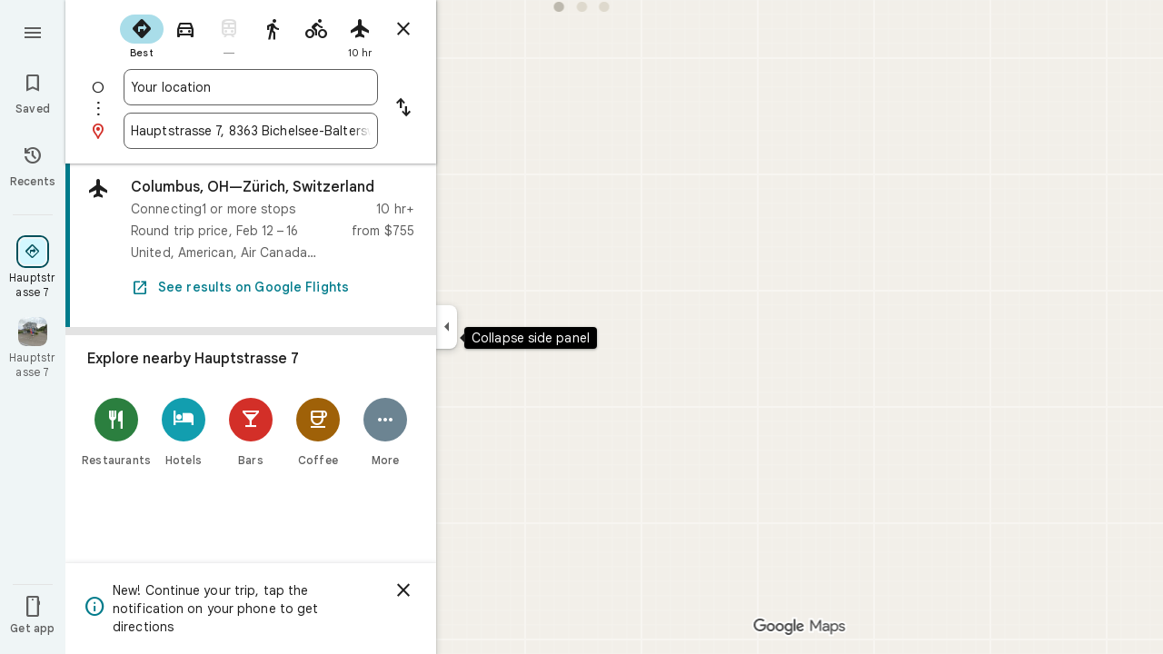

--- FILE ---
content_type: text/javascript; charset=UTF-8
request_url: https://www.google.ch/maps/_/js/k=maps.m.en.JjbK0taqkf0.2021.O/ck=maps.m.hEx-pz-1TWY.L.W.O/am=yAEAkBAAAQ/rt=j/d=1/exm=JxdeQb,LsiLPd,SuCOhe,a,b,b8h8i,cQ25Ub,dd,dir,ds,dw,dwi,en,enr,ep,inc,jF2zFd,log,lp,mmm,mo,nrw,owc,pdm,per,pwd,sc,sc2,smi,smr,sp,std,stx,ti,uA7o6c,vd,vlg,vwr,wrc/ed=1/rs=ACT90oEVipEWB--t-R0wQiUOaltt2ouX7A/m=rsw?cb=M
body_size: 5837
content:
"use strict";this._=this._||{};(function(_){var window=this;
try{
_.LQ=function(a,b,c=null){a.BM||(a.BM=!0,a.va.Fc((d,e)=>void a.Ga(d,e),b,c),a.Ya=!!c)};_.MQ=function(a,b){a.va.rb(b)};_.NQ=class extends _.xr{constructor(a,b,c,d,{K7:e=!1}={}){super();this.wc=a;this.container=b;this.context=d;this.BM=this.Ya=!1;this.Za=new _.Dr(new _.Er(a.Za,b));this.va=new _.IK(a,c,d,e)}Ga(){this.isDisposed()||this.Ya||this.va.N1(this.container)}dg(a){this.va.je(a)}kb(a){super.kb(a);this.va.dispose(a);this.Za.dispose(a)}};
}catch(e){_._DumpException(e)}
try{
_.EUc=function(a){return _.z(a,26,!0)};_.FUc=class extends _.t{constructor(a){super(a)}Wd(){return _.N(this,_.Ti,2)}U(){return _.x(this,_.Ti,2)}ue(){return _.F(this,_.Ti,2)}setCamera(a){return _.Cg(this,_.Ti,2,a)}Db(){return _.C(this,3)}};_.GUc=function(a,b){_.B(a,1,b)};_.HUc=function(a){return _.F(a,_.GVa,3)};_.IUc=function(a,b){_.G(a,44,b)};_.JUc=class extends _.t{constructor(a){super(a)}};_.KUc=function(a){_.z(a,58,!0)};_.LUc=class extends _.t{constructor(a){super(a)}};
_.PQ=function(a){return _.F(a,_.LUc,7)};_.MUc=class extends _.t{constructor(a){super(a,55)}getContext(){return _.N(this,_.FUc,1)}gp(a){return _.Cg(this,_.FUc,1,a)}};
}catch(e){_._DumpException(e)}
try{
var NUc=function(a){const b=new _.bs;b.H(a.Zh());b.Ee(a.ai());return b},QUc=function(a){return _.Zz(NUc(OUc(a)),NUc(PUc(a)))},RUc=function(a){const b=a.Zh.center(),c=new _.bs;c.H(b);c.Ee(a.ai.H);const d=new _.bs;d.H(b);d.Ee(a.ai.N);return _.Zz(c,d)},SUc=function(a){const b=a.ai.center(),c=new _.bs;c.H(a.Zh.H);c.Ee(b);const d=new _.bs;d.H(a.Zh.N);d.Ee(b);return _.Zz(c,d)},VUc=function(a){if(_.X0b(a)){var b=_.R8b(a);if(_.I(b,4)&&_.E(b,_.V0b,17)&&_.E(b,_.Zm,5)){const e=_.U0b(_.W0b(b));a=_.oD(_.sA(new _.Au,
e.qb()),b.Db());_.I(b,4)&&_.lC(_.Qr(_.qA(a)),b.Db());_.E(b,_.Zm,5)&&(_.rA(a).H(_.x(b,_.Zm,5).vd()),_.rA(a).Ee(_.x(b,_.Zm,5).Yc()));_.E(e,_.JC,25)&&_.jc(_.F(a,_.JC,184),_.x(e,_.JC,25));_.E(e,TUc,26)&&(b=_.F(a,TUc,246),_.jc(b,_.x(e,TUc,26)));b=_.tA(a);_.Oh(e,8)&&_.oA(b,_.tj(e,8));if(_.E(e,UUc,16)){var c=_.x(e,UUc,16);c=_.C(c,1);_.T0b(b,c)}_.Ji(e,9)&&_.pA(b,_.L(e,9));for(var d of _.Uk(e,_.IXb,10,_.M()))_.qL(a,_.C(d,1)),b=_.dc(a,77,_.LC),c=d.sF(),_.u(b,1,c);if(e.Jg()>0&&(d=e.Od(0).Od().getUrl()))return _.Ds(_.Ss(_.nA(_.uA(a))),
d),a}}return null},WUc=class extends _.t{constructor(a){super(a)}},XUc=class extends _.t{constructor(a){super(a)}Ab(){return _.C(this,1)}H(){return _.I(this,1)}},YUc=class extends _.t{constructor(a){super(a)}Db(){return _.N(this,_.Wr,1)}Jf(){return _.C(this,4)}jd(a){return _.Mk(this,3,XUc,a)}zl(){return _.N(this,WUc,5)}},TUc=class extends _.t{constructor(a){super(a)}},UUc=class extends _.t{constructor(a){super(a)}},ZUc=function(a){_.z(a,29,!0)},$Uc=function(a,b){_.qj(a,16,_.Vt,b)},aVc=function(a,
b){_.qj(a,19,_.Ut,b)},bVc=function(){var a=_.fw();return _.y(a,160)},cVc=function(a,b){const c=a.H,d=a.N;return a.isEmpty()||b.isEmpty()?!1:a.H>a.N?b.H>b.N||b.H<=a.N||b.N>=c:b.H>b.N?b.H<=d||b.N>=c:b.H<=d&&b.N>=c},dVc=function(a,b,c){const d=a.H.findIndex(e=>_.X0b(e.xs)?_.R8b(e.xs).Db()===b:!1);d>=0&&(a.H.splice(d,1),_.X8b(a,c))},QQ=class{constructor(a,b,c){this.H=a;this.N=b;this.set(this.H,this.N,c)}set(a,b,c){if(!c){a=Math.max(a,-90);for(a=Math.min(a,90);b<-180;)b+=360;for(;b>180;)b-=360}this.H=
a;this.N=b}toString(){return`(${this.Zh()}, ${this.ai()})`}equals(a){return a?Math.abs(this.Zh()-a.Zh())<1E-9&&Math.abs(this.ai()-a.ai())<1E-9:!1}Zh(){return this.H}ai(){return this.N}};var eVc=function(a,b){a=Math.max(a,-90);b&&(a=Math.min(a,b));return a},fVc=function(a,b){const c=a.N;a=a.H;return c<=b.N?b.N<=a&&b.N<=b.H:c<=b.H&&c<=a},gVc=class{constructor(a,b){this.N=a;this.H=b}isEmpty(){return this.N>this.H}contains(a){return a>=this.N&&a<=this.H}extend(a){this.isEmpty()?this.H=this.N=a:a<this.N?this.N=a:a>this.H&&(this.H=a)}scale(a){if(!this.isEmpty()){const b=this.center();a*=this.H-b;this.N=b-a;this.H=b+a}return this}equals(a){return this.isEmpty()?a.isEmpty():Math.abs(a.N-
this.N)+Math.abs(this.H-a.H)<=1E-9}span(){return this.isEmpty()?0:this.H-this.N}center(){return(this.H+this.N)/2}};var OUc=function(a){return new QQ(a.Zh.N,a.ai.H,!0)},PUc=function(a){return new QQ(a.Zh.H,a.ai.N,!0)},hVc=class{constructor(a,b){if(a){b=b||a;const c=eVc(a.Zh(),90),d=eVc(b.Zh(),90);this.Zh=new gVc(c,d);a=a.ai();b=b.ai();b-a>=360?this.ai=new _.swb(-180,180):(a=_.rwb(a),b=_.rwb(b),this.ai=new _.swb(a,b))}else this.Zh=new gVc(1,-1),this.ai=new _.swb(180,-180)}toString(){return`(${OUc(this)}, ${PUc(this)})`}equals(a){return a?this.Zh.equals(a.Zh)&&this.ai.equals(a.ai):!1}contains(a){return this.Zh.contains(a.Zh())&&
this.ai.contains(a.ai())}intersection(a){if(!fVc(this.Zh,a.Zh)||!cVc(this.ai,a.ai))return null;const b=Math.min(this.Zh.H,a.Zh.H),c=Math.min(this.ai.N,a.ai.N);return new hVc(new QQ(Math.max(this.Zh.N,a.Zh.N),Math.max(this.ai.H,a.ai.H),!0),new QQ(b,c,!0))}extend(a){this.Zh.extend(a.Zh());this.ai.extend(a.ai());return this}scale(a){this.Zh.scale(a);this.Zh.N=eVc(this.Zh.N);this.Zh.H=eVc(this.Zh.H,90);this.ai.scale(a);return this}union(a){if(a.isEmpty())return this;this.extend(OUc(a));this.extend(PUc(a));
return this}invert(){this.ai.invert();return this}isEmpty(){return this.Zh.isEmpty()||this.ai.isEmpty()}};var jVc=function(a,b,c){for(const d of a.N.values())b.id!==d.id&&(b.id<d.id?a.H.push(iVc(b,d,!0)):c||a.H.push(iVc(d,b,!0)))},kVc=function(a,b){const c=b.H,d=b.N;b=b.distance;const e=c.places.length,f=d.places.length,g=e+f;let h=Math.max(c.H?QUc(c.H):0,15E3);c.V&&(c.V=!1,h=Math.max(h,5E4));let l=Math.max(d.H?QUc(d.H):0,15E3);d.V&&(d.V=!1,l=Math.max(l,15E3));b<(h*e+l*f)/g&&a.merge(c,d,!0)},lVc=function(a,b,c){if(!(b.id>=c.id)&&b.U.length>0&&c.U.length>0&&b.places.length>1&&c.places.length>1){const e=
b.U[0],f=c.U[0];if(e.id===f.id)a.merge(b,c,!1).EV();else{var d=new Set([e.id,...e.va]);[f.id,...f.va].filter(g=>d.has(g)).length>0&&a.merge(b,c,!1).EV()}}},mVc=function(a,b){a.N.delete(b.id);a.H=a.H.filter(c=>c.H!==b&&c.N!==b)},pVc=class{constructor(){this.N=new Map;this.H=[]}reset(){this.N=new Map;this.H=[]}Zra(a){this.reset();for(var b of a)b.B3=b.Ja.qb(),a=nVc([oVc(b)]),this.N.set(a.id,a);for(const d of this.N.values())jVc(this,d,!0);for(this.H.sort((d,e)=>d.distance-e.distance);this.H.length&&
this.H[0].distance<1E6;){b=this.H.shift();if(!b)break;kVc(this,b)}this.H=[];for(var c of this.N.values())c.EV();for(const d of this.N.values())d.U.length===0&&this.N.delete(d.id),d.places.length===1&&this.N.delete(d.id);for(const d of this.N.values())for(const e of this.N.values())this.H.push(iVc(d,e,!1));for(;this.H.length;){c=this.H.shift();if(!c)break;lVc(this,c.H,c.N)}this.H=[];for(const d of this.N.values())for(const e of d.places)e.H.B3=d.U[0].text}merge(a,b,c){mVc(this,a);mVc(this,b);a=nVc([...a.places,
...b.places]);this.N.set(a.id,a);c&&(jVc(this,a,!1),this.H.sort((d,e)=>d.distance-e.distance));return a}},oVc=function(a){const b=new qVc(a);a=_.x(a.Ja,TUc,246);for(const c of _.Uk(a,YUc,1,_.M()))(a=rVc(b,c))&&b.labels.push(a);return b},qVc=class{constructor(a){this.H=a;this.labels=[]}toString(){return`${this.H.Ja.qb()}`}},nVc=function(a){const b=new sVc;for(const d of a)a:{for(const f of b.places)if(f.H.Ja.Db()===d.H.Ja.Db())break a;b.places.push(d);d.N=b;delete b.height;delete b.width;var c=d.H.Ja.H();
const e=c.vd();c=c.Yc();b.H?b.H.extend(new QQ(e,c)):b.H=new hVc(new QQ(e,c,!0),new QQ(e,c,!0))}b.V=a.length===1;return b},tVc=function(a){if(!a.H)return 0;a.width===void 0&&(a.width=RUc(a.H));return a.width},uVc=function(a){if(!a.H)return 0;a.height===void 0&&(a.height=SUc(a.H));return a.height},vVc=function(a,b){if(!a.H||!b.H)return 0;if(a.places.length===1&&b.places.length===1)return _.Zz(a.places[0].H.Ja.H(),b.places[0].H.Ja.H());var c=a.H,d=b.H;if(fVc(c.Zh,d.Zh)&&cVc(c.ai,d.ai))return 0;d=new hVc(OUc(a.H),
PUc(a.H));d.union(b.H);c=Math.max(0,RUc(d)-tVc(a)-tVc(b));a=Math.max(0,SUc(d)-uVc(a)-uVc(b));return Math.sqrt(c*c+a*a)},sVc=class{constructor(){this.places=[];this.N=new Map;this.U=[];this.V=!1;this.id=wVc++}EV(){this.N.clear();for(var a of this.places)for(var b of a.labels){var c=this.N.get(b.id);c?c.places.add(a):this.N.set(b.id,b.clone())}a=[...this.N.values()];for(var d of a)for(const e of a)if(_.Bob(d.id,e.id)<0&&d.U===e.U&&(b=new Set([...d.places,...e.places]),b.size>d.places.size&&b.size>e.places.size)){c=
_.eb(++xVc);const f=d.places.size>=e.places.size?`${d.text} & ${e.text}`:`${e.text} & ${d.text}`,g=d.priority*.9;let h=null;d.V&&e.V&&(h=d.V+e.V);let l=null;d.H&&e.H&&(l=new hVc(OUc(d.H),PUc(d.H)),l.union(e.H));this.N.set(c,new yVc(c,d.U,f,g,h,l,b,new Set([d.id,e.id])))}if(bVc()===5)for(const e of this.N.values())e.H?(e.ha=Math.pow(e.places.size/this.places.length,2),e.precision=Math.min(1,(this.H?QUc(this.H):0)/(.3*QUc(e.H))),e.N=e.ha*e.precision*e.priority,d=Math.max(0,e.text.length-16),d>0&&(e.N-=
.01*Math.pow(d,2)),e.U==="country"&&e.places.size<this.places.length&&(e.N=0)):e.N=0;else for(const e of this.N.values())e.N=e.priority*e.places.size;this.U=[...this.N.values()].sort((e,f)=>f.N-e.N)}toString(){return""}},wVc=0,iVc=function(a,b,c){c=c?vVc(a,b):0;return new zVc(a,b,c)},zVc=class{constructor(a,b,c){this.H=a;this.N=b;this.distance=c;this.distance=vVc(a,b)}},rVc=function(a,b){var c=_.x(b,_.Wr,1);if(_.zb(_.Ik(c,2))==null)return null;c=_.x(b,_.Wr,1).H();const d=_.pj(b,3,XUc,0)?.Ab();if(!d)return null;
let e=_.tj(b,2);const f=AVc.get(e);var g=new Map(bVc()===5?BVc:CVc);f&&g.has(f)&&(e=g.get(f));if(!f||e===0)return null;let h=g=null;_.E(b,WUc,5)&&(b=_.x(b,WUc,5),_.Oh(b,1)&&(g=_.tj(b,1)),_.E(b,_.xs,2)&&(b=_.x(b,_.xs,2),h=new hVc(new QQ(b.H().vd(),b.H().Yc()),new QQ(b.U().vd(),b.U().Yc()))));return new yVc(c,f,d,e,g,h,new Set([a]),new Set)},yVc=class{constructor(a,b,c,d,e,f,g,h){this.id=a;this.U=b;this.text=c;this.priority=d;this.V=e;this.H=f;this.places=g;this.va=h;this.precision=this.ha=0;bVc()===
5?this.N=0:this.N=d*g.size}clone(){let a=null;this.H&&(a=new hVc(OUc(this.H),PUc(this.H)));return new yVc(this.id,this.U,this.text,this.priority,this.V,a,new Set(this.places.values()),new Set(this.va.values()))}toString(){return`${this.U}:${this.text}${this.places.size>0?`(${this.places.size}, coverage=${this.ha.toFixed(2)}, precision=${this.precision.toFixed(2)}, score=${this.N.toFixed(2)})`:""}`}},xVc=0,CVc=new Map([["locality",.9],["island",.4],["admin_nine",.259],["admin_eight",.258],["admin_seven",
.257],["admin_six",.256],["admin_five",.255],["admin_four",.254],["admin_three",.253],["admin_two",.2],["admin_one",.15],["country",0],["collo",0],["sublocality",0],["neighborhood",0]]),BVc=new Map([["locality",1],["island",1],["admin_nine",.8],["admin_eight",.8],["admin_seven",.8],["admin_six",.8],["admin_five",.8],["admin_four",.8],["admin_three",.8],["admin_two",.8],["admin_one",.8],["country",1],["collo",1],["sublocality",0],["neighborhood",0]]),AVc=new Map([[1,"neighborhood"],[.99,"sublocality"],
[.9,"locality"],[.89,"admin_nine"],[.88,"admin_eight"],[.87,"admin_seven"],[.86,"admin_six"],[.85,"admin_five"],[.84,"admin_four"],[.83,"admin_three"],[.82,"admin_two"],[.81,"admin_one"],[.8,"island"],[.75,"collo"],[.5,"country"]]);var DVc=class extends _.t{constructor(a){super(a)}};var GVc=function(a,b){b=b.context;a.open("div","Bd6qT");a.W();if(_.J(b,1)){a.open("div","Xekowf");a.oa(EVc||(EVc=["class","XcbI4e","tabindex","0"]));a.na("style","bottom:"+_.oq(_.al(b,3))+"px;"+_.oq(_.pK())+":"+_.oq(_.al(b,2))+"px");a.W();a.Ca("div","jatvDb");a.oa(FVc||(FVc="class,TGq66e,jsaction,keyup:overflowbundle.container; mouseover:overflowbundle.container; mouseout:overflowbundle.container; DOMMouseScroll:overflowbundle.container; mousewheel:overflowbundle.container; wheel:overflowbundle.container; focusout:overflowbundle.container;,tabindex,0".split(",")));
a.W();b=_.Uk(b,_.OQ,4,_.M());const d=b.length;for(let e=0;e<d;e++){const f=b[e];var c="";c+=_.I(f,4)?"222120":"222103";a.kc(e);_.DUc(a,f,void 0,f.getId(),_.y(f,2,1)===10?"overflowbundle.place; mouseover:overflowbundle.place; mouseout:overflowbundle.place;":"overflowbundle.bundle",c+"; track:click; mutable:true;");a.qc()}a.close();a.close()}a.Ua()};GVc.Jb=_.Wp;var EVc,FVc;var HVc=function(a,b){const c=_.pG(b);return a.H.placeItems.findIndex(d=>{var e=_.co(d.Ja.Bf().Ff())&&_.co(b.Bf().Ff()),f=_.x(d.Ja,_.$t,57);if(f=_.I(f,1))f=_.x(b,_.$t,57),f=_.I(f,1);e?d=d.Ja.Bf().Ff().H()===b.Bf().Ff().H():f?(d=_.x(d.Ja,_.$t,57),d=_.C(d,1),e=_.x(b,_.$t,57),e=_.C(e,1),d=d===e):d=_.pG(d.Ja)===c;return d})},JVc=function(a,b,c){const d=new _.MUc;_.jc(_.F(d,_.FUc,1).ue(),b);_.lx(_.F(d,_.is,3));_.KUc(_.PQ(d));ZUc(_.dib(_.EUc(_.HUc(_.F(d,_.JUc,35)))));_.IUc(_.F(d,_.JUc,35),11);_.GUc(_.F(d,
_.JUc,35),50);a.jT.get((e,f)=>{e.zQ(d,(g,h)=>{IVc(a,g,h)},f)},c)},IVc=function(a,b,c){if(b&&b.Pc()===1){b=b.H().H();let d=!1;for(let e=b.length-1;e>=0;e--){const f=b[e];if(f){const g=VUc(f);if(g){d=!0;const h=Number(_.al(f,2))/1E3;KVc(a,g,h,{cPa:!0,XAa:!0,Zra:!1},f)}}}d&&LVc(a,c.callback(()=>{a.Eg.notify(c);a.Yd.get(e=>{e.Kd.dQ(_.q.request.pjb).report()},c)},"update-bundles"))}},KVc=function(a,b,c,d,e){b=MVc(a,b);var f=HVc(a,b);if(f===-1){d=b;f=_.DC(d).H().H()||d.qb();e=e?_.Nk(e,11)||"":void 0;var g=
[];b=_.fw();if(_.J(b,241))for(h of _.D_b(d))g.push(h);var h={ZEb:g,Ja:d,B3:f,iL:c,Fma:e,yOa:0}}else{h=a.H.placeItems[f];e=h.Ja;g=b.clone();if(_.E(e,_.RZb,73)||_.E(e,_.St,38))_.E(e,_.RZb,73)?(b=_.F(g,_.RZb,73),_.jc(b,_.OK(e))):_.sj(g,73),_.E(e,_.St,38)?_.jc(_.uA(g),_.KB(e)):_.sj(g,38);h.Ja=g;h.Fma=void 0;h.yOa=Math.round((c-h.iL)/1E3);d.cPa&&(h.iL=c);if(!d.XAa)return a.H.placeItems.splice(f,1,h),!1;a.H.placeItems.splice(f,1)}a.H.placeItems.unshift(h);return!0},LVc=function(a,b){a.ub.Af({zd:4,Zd:145,
priority:0,callback:()=>{a.U||(a.U=new pVc);a.U.Zra(a.H.placeItems);b()}})},NVc=function(a,b,c,d,e){KVc(a,b,c,d)&&LVc(a,e.callback(()=>{a.Eg.notify(e)},"update-bundles"))},OVc=function(a,b){var c=a.Ha.ab().Sa().yc().mj();c=Array.from(_.Sk(c,_.bt,1)).reverse();for(const d of c)if(c=d.H(),c.Ui()&&_.yA(c.H())===4){const e=new _.QA;_.Gs(_.OA(e),c.he().Db());_.Js(_.OA(e),c.he().U());const f=new _.jy(b,"dc");a.gy.get((g,h)=>{g.zD(e,l=>{l&&l.va()&&(l=l.H(),NVc(a,l,Date.now(),{cPa:!0,XAa:!0,Zra:!0},h))},
f)},b)}},PVc=function(a,b,c){const d=new Set;b.forEach(f=>{d.add(f.qb())});if(a.N)for(b=0;b<_.oj(a.N,_.Ut,19);b++){var e=_.pj(a.N,19,_.Ut,b);if(!d.has(e.qb())){e=a.N.clone();aVc(e,b);a.N=e;break}}for(const f of c){a=_.yu(f.Ja);for(c=0;c<_.PE(a);c++)if(b=_.pj(a,16,_.Vt,c),!d.has(_.QE(b).qb())){b=f.Ja.clone();$Uc(_.UE(b),c);f.Ja=b;break}for(c=0;c<_.oj(a,_.Ut,19);c++)if(b=_.pj(a,19,_.Ut,c),!d.has(b.qb())){a=f.Ja.clone();aVc(_.UE(a),c);f.Ja=a;break}}},QVc=function(a,b){if(a.N||a.H.placeItems.length!==
0){const c=new _.QA;_.Gs(_.OA(c),a.H.placeItems[0].Ja.Db());const d=new _.jy(b,"dc");a.gy.get(e=>{e.zD(c,f=>{f&&f.va()&&(f=f.H(),MVc(a,f))},d)},b)}},MVc=function(a,b){if(a.N&&!_.Ltb(b))return b=b.clone(),_.jc(_.UE(b),a.N),b;if(!a.N&&_.Ltb(b)){var c=new _.XVa;for(const d of _.z0b(_.yu(b)))_.jc(_.dc(c,19,_.Ut),d);a.N=c;for(const d of a.H.placeItems)_.Ltb(d.Ja)||(c=d.Ja.clone(),_.jc(_.UE(c),a.N),d.Ja=c)}return b},RVc=class{constructor(a){this.Eb=_.w();this.H={placeItems:[]};this.N=this.U=null;this.ub=
a.ub;this.Ha=a.Ha;this.gy=a.gy;this.Yd=a.Yd;this.jT=a.jT;this.Eg=_.aG();this.SF=_.aG();this.ha=this.Ha.wl(this.V,this)}bind(a,b){_.K0a()&&(this.Eg.set(this.H,b),this.Eb.Ia(a,b),this.ha.listen(),this.V(b),this.zQ(b))}dRb(a,b){this.SF.set(a,b)}q_(a,b){_.yM().q_(a,b);if(a.xs&&_.X0b(a.xs)){a=_.R8b(a.xs);var c=new _.Au;_.oD(c,a.Db());_.I(a,4)&&_.lC(_.Qr(_.qA(c)),a.Db());_.E(a,_.Zm,5)&&(_.rA(c).H(_.x(a,_.Zm,5).vd()),_.rA(c).Ee(_.x(a,_.Zm,5).Yc()))}else a.Cg&&_.vM(a.Cg)&&(a=_.x(a.Cg,_.QA,14).he(),c=new _.Au,
_.oD(c,a.Db()),_.jc(_.qA(c),a.Bf()));c&&(c=HVc(this,c),c!==-1&&(this.H.placeItems.splice(c,1),this.Eg.notify(b)))}p5a(a,b){var c=HVc(this,a);if(c!==-1&&(this.H.placeItems.splice(c,1),this.Eg.notify(b),dVc(_.yM(),a.Db(),b),c=this.SF.get(),c!==void 0))for(const d of _.Uk(c,_.cs,1,_.M()))if(d.Db()===a.Db()){this.SF.set(void 0,b);this.SF.notify(b);break}}zQ(a){const b=this.Eb.get();b?JVc(this,b,a):this.Eb.listen(c=>{const d=this.Eb.get();return d?(JVc(this,d,c),!1):!0})}V(a){const b=this.Ha.ab().Sa();
var c=b.ie().Ja();if(b.mb().valid()&&c){const d=b.mb().data.wA!==4,e=b.mb().data.wA!==5;NVc(this,c,Date.now(),{cPa:d,XAa:e,Zra:!0},a)}c=b.yc();c.valid()&&c.mj()&&OVc(this,a);b.Kh().mF()&&(c=b.Kh().profile())&&(c=_.x(c,_.hH,30),(c=_.Sk(c,_.Ut,1))&&this.H.placeItems.length&&PVc(this,c,this.H.placeItems));b.Eo().Qc()&&QVc(this,a)}pOb(a){const b=new _.tO(this.Ha.ab());_.Ahc(b,this.H.placeItems);const c=this.Eb.get();c&&b.setCamera(c);this.Ha.Zb(b.tb(),a)}};var SVc=function(a,b){a=a.getBoundingClientRect();return(new _.we(a.left+80,Math.max(document.body.clientHeight-a.top-48*Math.min(5,b)-8,10))).floor()},TVc=class extends _.NQ{constructor(a,b,c,d,e){super({Ea:d,ub:b,Za:c},a,_.oK(d,"overflow-bundles-widget",GVc),new DVc,{K7:!0});this.xj=null;_.LQ(this,e)}show(a,b,c){_.sj(this.context,4);_.z(this.context,1,!0);a=SVc(a,b.length);_.wl(this.context,2,a.x);_.wl(this.context,3,a.y);this.dg(()=>{const d=_.wp("TGq66e");d&&(_.qK(d),this.xj=new _.HLc(c),_.ELc(this.xj,
d))});for(const d of b)_.jc(_.dc(this.context,4,_.OQ),d);_.MQ(this,c)}hide(a){this.xj=null;_.z(this.context,1,!1);_.MQ(this,a)}cG(a,b){this.xj&&this.xj.cG(a,b)}};_.Lr("RSW",function(a,b,c){a(new RVc(c))});_.Lr("BOW",function(a,b,c,d,e){_.Mr([_.XJ],b,(f,g)=>{[f]=f;a(new TVc(c,d,e,f,g))})});
}catch(e){_._DumpException(e)}
try{
_.Ld("rsw");

_.Md();
}catch(e){_._DumpException(e)}
}).call(this,this._);
// Google Inc.
